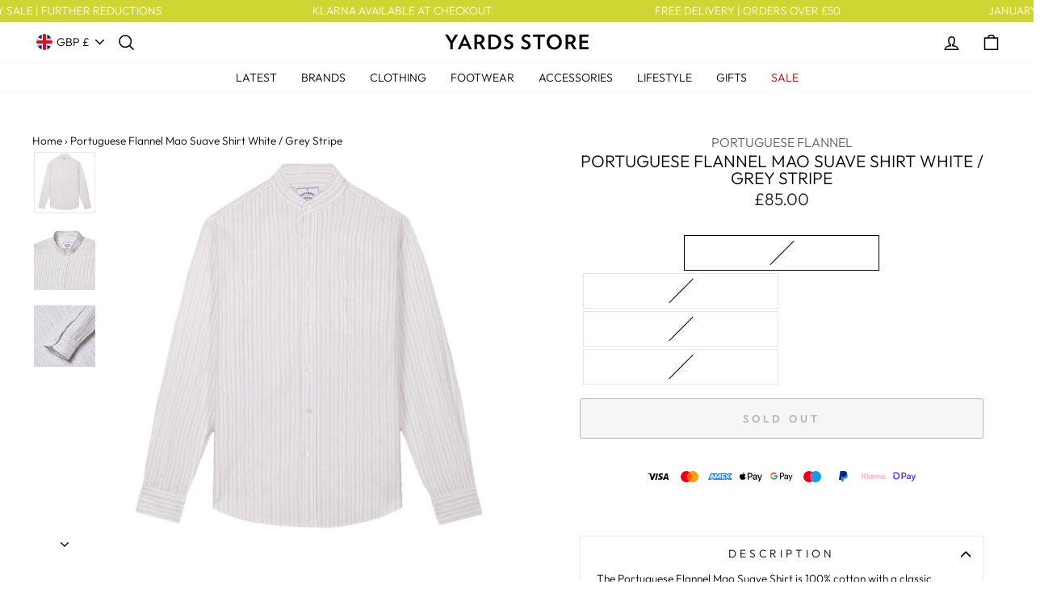

--- FILE ---
content_type: text/css
request_url: https://www.yardsstore.com/cdn/shop/t/43/assets/boost-pfs-custom.css?v=41553721592662981411766501932
body_size: -37
content:
.boost-pfs-filter-option-block .boost-pfs-filter-block-title h3>span:before{position:absolute;right:10px;top:8px;padding:3px;border:1px solid black;border-left:none;border-top:none;transform:rotate(-135deg);-webkit-transform:rotate(-135deg)}.boost-pfs-filter-option-block .boost-pfs-filter-block-title h3>span.up:before{top:5px;transform:rotate(45deg);-webkit-transform:rotate(45deg)}.boost-pfs-filter-block-title h3 span{font-family:Futura,sans-serif;font-weight:400;font-size:.9em;letter-spacing:.3em}.boost-pfs-filter-block-title .boost-pfs-filter-clear{margin-right:40px}.bc-hide{display:none!important}@media screen and (max-width: 767px){.boost-pfs-filter-tree{display:block!important}}#CollectionSidebar .drawer__inner{overflow-y:auto;height:calc(100vh - 70px)}#FilterDrawer{overflow-y:scroll}#FilterDrawer .drawer__inner{padding:0 20px}.boost-pfs-search-result-toolbar{display:flex;align-items:center;margin:35px 0;border-top:1px solid #ededed;border-bottom:1px solid #ededed;white-space:nowrap}.boost-pfs-search-result-toolbar .boost-pfs-search-result-item:first-child{flex:auto}.boost-pfs-search-result-toolbar .boost-pfs-search-result-panel-controls{padding:17px 0;margin:0}@media (max-width: 767px){.boost-pfs-search-result-toolbar .boost-pfs-search-total-result{display:none}}.boost-pfs-filter-products .quick-product__btn{display:none!important}.boost-pfs-filter-tree-v .boost-pfs-filter-option{padding:10px 0}.boost-pfs-filter-tree-v .boost-pfs-filter-option .boost-pfs-filter-option-title .boost-pfs-filter-option-title-heading,.boost-pfs-filter-option-sub-category .boost-pfs-filter-option-title{padding-bottom:0}.boost-pfs-filter-option-content .boost-pfs-filter-option-item-list .boost-pfs-filter-option-item{margin-top:6px;margin-bottom:6px}.boost-pfs-filter-option-show-search-box[type=text]{background:#fff;border-radius:0}.boost-pfs-filter-tree-v .boost-pfs-filter-option:first-child{padding-top:10px}.grid__item--sidebar{max-height:unset;overflow-y:hidden}.boost-pfs-filter-tree-v .boost-pfs-filter-option-title-text:before{transform:rotate(180deg)}.boost-pfs-filter-tree-v .boost-pfs-filter-option.boost-pfs-filter-option-collapsed .boost-pfs-filter-option-title-text:before{margin-bottom:0}@media (max-width: 767px){.boost-pfs-filter-mobile-footer{display:block!important}.boost-pfs-filter-mobile-footer button{background:#000}.h2.drawer__title{visibility:hidden}}.boost-pfs-filter-option-content::-webkit-scrollbar,.boost-pfs-filter-option.boost-pfs-filter-has-scrollbar .boost-pfs-filter-option-content-inner::-webkit-scrollbar,.boost-pfs-filter-option-content-inner::-webkit-scrollbar{width:16px!important}.boost-pfs-filter-option-content::-webkit-scrollbar-track,.boost-pfs-filter-option.boost-pfs-filter-has-scrollbar .boost-pfs-filter-option-content-inner::-webkit-scrollbar-track,.boost-pfs-filter-option-content-inner::-webkit-scrollbar-track{background:#e0e0e0!important;border:1px solid #cccccc!important}.boost-pfs-filter-option-content::-webkit-scrollbar-thumb,.boost-pfs-filter-option.boost-pfs-filter-has-scrollbar .boost-pfs-filter-option-content-inner::-webkit-scrollbar-thumb,.boost-pfs-filter-option-content-inner::-webkit-scrollbar-thumb{background-color:#888!important;border-radius:0!important;border:0!important}.boost-pfs-filter-option-content::-webkit-scrollbar-thumb:hover,.boost-pfs-filter-option.boost-pfs-filter-has-scrollbar .boost-pfs-filter-option-content-inner::-webkit-scrollbar-thumb:hover,.boost-pfs-filter-option-content-inner::-webkit-scrollbar-thumb:hover{background:#666!important}
/*# sourceMappingURL=/cdn/shop/t/43/assets/boost-pfs-custom.css.map?v=41553721592662981411766501932 */


--- FILE ---
content_type: text/javascript
request_url: https://www.yardsstore.com/cdn/shop/t/43/assets/boost-pfs-instant-search.js?v=81494777122567760641704877030
body_size: -489
content:
var boostPFSInstantSearchConfig={search:{suggestionMobileStyle:"style2"}};(function(){BoostPFS.inject(this),SearchInput.prototype.customizeInstantSearch=function(){}})();
//# sourceMappingURL=/cdn/shop/t/43/assets/boost-pfs-instant-search.js.map?v=81494777122567760641704877030


--- FILE ---
content_type: text/javascript
request_url: https://www.yardsstore.com/cdn/shop/t/43/assets/consent-gates.js?v=7831797326828616091762783631
body_size: -306
content:
(function(){"use strict";var GTM_ID="GTM-MQ56T22",scriptsLoaded={gtm:!1};function loadGTM(){scriptsLoaded.gtm||(window.dataLayer=window.dataLayer||[],function(w,d,s,l,i){w[l]=w[l]||[],w[l].push({"gtm.start":new Date().getTime(),event:"gtm.js"});var f=d.getElementsByTagName(s)[0],j=d.createElement(s),dl=l!="dataLayer"?"&l="+l:"";j.async=!0,j.src="https://www.googletagmanager.com/gtm.js?id="+i+dl,f.parentNode.insertBefore(j,f)}(window,document,"script","dataLayer",GTM_ID),scriptsLoaded.gtm=!0)}function loadGTMNoscript(){if(!document.getElementById("gtm-noscript")){var noscript=document.createElement("noscript"),iframe=document.createElement("iframe");iframe.src="https://www.googletagmanager.com/ns.html?id="+GTM_ID,iframe.height="0",iframe.width="0",iframe.style.display="none",iframe.style.visibility="hidden",iframe.id="gtm-noscript",noscript.appendChild(iframe);var body=document.body;body&&body.insertBefore(noscript,body.firstChild)}}function initAll(){if(window.Shopify&&Shopify.customerPrivacy&&Shopify.customerPrivacy.userCanBeTracked()){loadGTM(),loadGTMNoscript();return}document.addEventListener("trackingConsentAccepted",function(){loadGTM(),loadGTMNoscript()})}document.readyState==="loading"?document.addEventListener("DOMContentLoaded",initAll):initAll()})();
//# sourceMappingURL=/cdn/shop/t/43/assets/consent-gates.js.map?v=7831797326828616091762783631


--- FILE ---
content_type: text/javascript; charset=utf-8
request_url: https://www.yardsstore.com/products/portuguese-flannel-mao-suave-shirt-white-grey-stripe.js
body_size: 832
content:
{"id":7617669333240,"title":"Portuguese Flannel Mao Suave Shirt White \/ Grey Stripe","handle":"portuguese-flannel-mao-suave-shirt-white-grey-stripe","description":"\u003cp data-mce-fragment=\"1\"\u003eThe Portuguese Flannel Mao Suave Shirt is 100% cotton with a classic banded collar and button down placket – this is\u003cspan data-mce-fragment=\"1\"\u003e \u003c\/span\u003estyle you\u003cspan data-mce-fragment=\"1\"\u003e \u003c\/span\u003ecan go back to year after year. \u003c\/p\u003e\n\u003cul data-mce-fragment=\"1\"\u003e\n\u003cli data-mce-fragment=\"1\"\u003e100% cotton\u003c\/li\u003e\n\u003cli data-mce-fragment=\"1\"\u003eSingle chest pocket\u003c\/li\u003e\n\u003cli data-mce-fragment=\"1\"\u003eMother of Pearl buttons\u003c\/li\u003e\n\u003cli data-mce-fragment=\"1\"\u003eWhite \/ Grey Stripe\u003c\/li\u003e\n\u003c\/ul\u003e","published_at":"2025-03-18T16:32:24+00:00","created_at":"2022-03-14T13:42:15+00:00","vendor":"Portuguese Flannel","type":"L\/S SHIRTS","tags":["#eBay_Dont List","#eBay_Weekend Brand","#Under£100","bankholidaysale","Category_Shirts","CLOTHING","Department_Clothing","GTIN_FALSE","GTIN_PARTIAL","has-content","has-image","Keep_On_Atterley","keep_on_trouva","L\/S SHIRTS","Last_Chance_To_Buy","Long Sleeve Shirts","MENS","Not_For_Trouva","out-of-stock","pricing_full price","SS00","SS220045","Sub-Category_Long Sleeve Shirts","update"],"price":8500,"price_min":8500,"price_max":8500,"available":false,"price_varies":false,"compare_at_price":8500,"compare_at_price_min":8500,"compare_at_price_max":8500,"compare_at_price_varies":false,"variants":[{"id":42572806095096,"title":"L \/ White \/ Grey Stripe","option1":"L","option2":"White \/ Grey Stripe","option3":null,"sku":"00690669","requires_shipping":true,"taxable":true,"featured_image":null,"available":false,"name":"Portuguese Flannel Mao Suave Shirt White \/ Grey Stripe - L \/ White \/ Grey Stripe","public_title":"L \/ White \/ Grey Stripe","options":["L","White \/ Grey Stripe"],"price":8500,"weight":0,"compare_at_price":8500,"inventory_management":"shopify","barcode":"","requires_selling_plan":false,"selling_plan_allocations":[]},{"id":42572805996792,"title":"M \/ White \/ Grey Stripe","option1":"M","option2":"White \/ Grey Stripe","option3":null,"sku":"00690652","requires_shipping":true,"taxable":true,"featured_image":null,"available":false,"name":"Portuguese Flannel Mao Suave Shirt White \/ Grey Stripe - M \/ White \/ Grey Stripe","public_title":"M \/ White \/ Grey Stripe","options":["M","White \/ Grey Stripe"],"price":8500,"weight":0,"compare_at_price":8500,"inventory_management":"shopify","barcode":"","requires_selling_plan":false,"selling_plan_allocations":[]},{"id":42572806062328,"title":"S \/ White \/ Grey Stripe","option1":"S","option2":"White \/ Grey Stripe","option3":null,"sku":"00690645","requires_shipping":true,"taxable":true,"featured_image":null,"available":false,"name":"Portuguese Flannel Mao Suave Shirt White \/ Grey Stripe - S \/ White \/ Grey Stripe","public_title":"S \/ White \/ Grey Stripe","options":["S","White \/ Grey Stripe"],"price":8500,"weight":0,"compare_at_price":8500,"inventory_management":"shopify","barcode":"","requires_selling_plan":false,"selling_plan_allocations":[]},{"id":42572806029560,"title":"XL \/ White \/ Grey Stripe","option1":"XL","option2":"White \/ Grey Stripe","option3":null,"sku":"00690676","requires_shipping":true,"taxable":true,"featured_image":null,"available":false,"name":"Portuguese Flannel Mao Suave Shirt White \/ Grey Stripe - XL \/ White \/ Grey Stripe","public_title":"XL \/ White \/ Grey Stripe","options":["XL","White \/ Grey Stripe"],"price":8500,"weight":0,"compare_at_price":8500,"inventory_management":"shopify","barcode":"","requires_selling_plan":false,"selling_plan_allocations":[]}],"images":["\/\/cdn.shopify.com\/s\/files\/1\/0423\/7875\/6245\/products\/Portuguese-Flannel-Mao-Suave-Shirt-White-Grey-Stripe---25186---1.jpg?v=1649330333","\/\/cdn.shopify.com\/s\/files\/1\/0423\/7875\/6245\/products\/Portuguese-Flannel-Mao-Suave-Shirt-White-Grey-Stripe---25186---2.jpg?v=1649330333","\/\/cdn.shopify.com\/s\/files\/1\/0423\/7875\/6245\/products\/Portuguese-Flannel-Mao-Suave-Shirt-White-Grey-Stripe---25186---3.jpg?v=1649330333"],"featured_image":"\/\/cdn.shopify.com\/s\/files\/1\/0423\/7875\/6245\/products\/Portuguese-Flannel-Mao-Suave-Shirt-White-Grey-Stripe---25186---1.jpg?v=1649330333","options":[{"name":"Size","position":1,"values":["L","M","S","XL"]},{"name":"Colour","position":2,"values":["White \/ Grey Stripe"]}],"url":"\/products\/portuguese-flannel-mao-suave-shirt-white-grey-stripe","media":[{"alt":"Portuguese Flannel Mao Suave Shirt White \/ Grey Stripe Portuguese Flannel","id":29673440739576,"position":1,"preview_image":{"aspect_ratio":1.0,"height":1320,"width":1320,"src":"https:\/\/cdn.shopify.com\/s\/files\/1\/0423\/7875\/6245\/products\/Portuguese-Flannel-Mao-Suave-Shirt-White-Grey-Stripe---25186---1.jpg?v=1649330333"},"aspect_ratio":1.0,"height":1320,"media_type":"image","src":"https:\/\/cdn.shopify.com\/s\/files\/1\/0423\/7875\/6245\/products\/Portuguese-Flannel-Mao-Suave-Shirt-White-Grey-Stripe---25186---1.jpg?v=1649330333","width":1320},{"alt":"Portuguese Flannel Mao Suave Shirt White \/ Grey Stripe Portuguese Flannel","id":29673440772344,"position":2,"preview_image":{"aspect_ratio":1.0,"height":1320,"width":1320,"src":"https:\/\/cdn.shopify.com\/s\/files\/1\/0423\/7875\/6245\/products\/Portuguese-Flannel-Mao-Suave-Shirt-White-Grey-Stripe---25186---2.jpg?v=1649330333"},"aspect_ratio":1.0,"height":1320,"media_type":"image","src":"https:\/\/cdn.shopify.com\/s\/files\/1\/0423\/7875\/6245\/products\/Portuguese-Flannel-Mao-Suave-Shirt-White-Grey-Stripe---25186---2.jpg?v=1649330333","width":1320},{"alt":"Portuguese Flannel Mao Suave Shirt White \/ Grey Stripe Portuguese Flannel","id":29673440805112,"position":3,"preview_image":{"aspect_ratio":1.0,"height":1320,"width":1320,"src":"https:\/\/cdn.shopify.com\/s\/files\/1\/0423\/7875\/6245\/products\/Portuguese-Flannel-Mao-Suave-Shirt-White-Grey-Stripe---25186---3.jpg?v=1649330333"},"aspect_ratio":1.0,"height":1320,"media_type":"image","src":"https:\/\/cdn.shopify.com\/s\/files\/1\/0423\/7875\/6245\/products\/Portuguese-Flannel-Mao-Suave-Shirt-White-Grey-Stripe---25186---3.jpg?v=1649330333","width":1320}],"requires_selling_plan":false,"selling_plan_groups":[]}